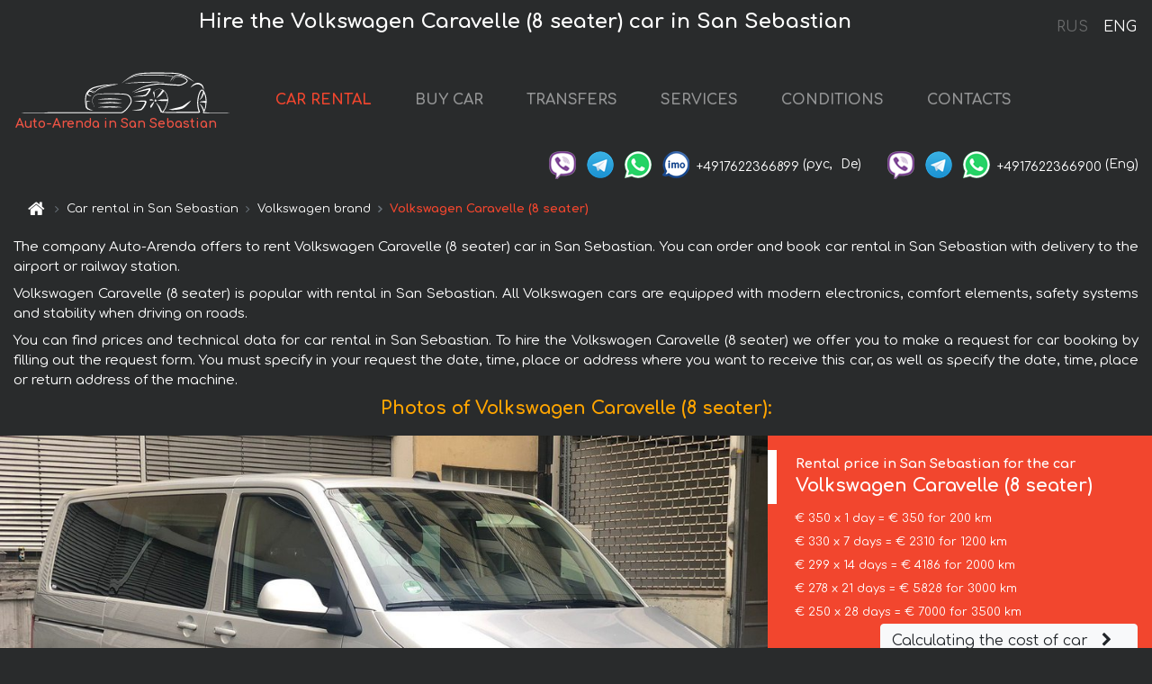

--- FILE ---
content_type: text/html; charset=utf-8
request_url: https://auto-arenda.es/en/san-sebastian/volkswagen--caravelle
body_size: 8219
content:
<!DOCTYPE html> <html lang="en"><head><meta charset="UTF-8"><meta name="viewport" content="width=device-width,initial-scale=1,minimum-scale=1,shrink-to-fit=no"> <link rel="alternate" hreflang="x-default" href="https://auto-arenda.es/en/san-sebastian/volkswagen--caravelle" /><link rel="alternate" hreflang="en" href="https://auto-arenda.es/en/san-sebastian/volkswagen--caravelle" /><link rel="alternate" hreflang="de" href="https://auto-arenda.es/en/san-sebastian/volkswagen--caravelle" /><link rel="alternate" hreflang="fr" href="https://auto-arenda.es/en/san-sebastian/volkswagen--caravelle" /><link rel="alternate" hreflang="es" href="https://auto-arenda.es/en/san-sebastian/volkswagen--caravelle" /><link rel="alternate" hreflang="en-it" href="https://auto-arenda.es/en/san-sebastian/volkswagen--caravelle" /><link rel="alternate" hreflang="cs" href="https://auto-arenda.es/en/san-sebastian/volkswagen--caravelle" /><link rel="alternate" hreflang="nl" href="https://auto-arenda.es/en/san-sebastian/volkswagen--caravelle" /><link rel="alternate" hreflang="pt" href="https://auto-arenda.es/en/san-sebastian/volkswagen--caravelle" /><link rel="alternate" hreflang="lb" href="https://auto-arenda.es/en/san-sebastian/volkswagen--caravelle" /><link rel="alternate" hreflang="tr" href="https://auto-arenda.es/en/san-sebastian/volkswagen--caravelle" /><link rel="alternate" hreflang="ar" href="https://auto-arenda.es/en/san-sebastian/volkswagen--caravelle" /><link rel="alternate" hreflang="da" href="https://auto-arenda.es/en/san-sebastian/volkswagen--caravelle" /><link rel="alternate" hreflang="he" href="https://auto-arenda.es/en/san-sebastian/volkswagen--caravelle" /><link rel="alternate" hreflang="pl" href="https://auto-arenda.es/en/san-sebastian/volkswagen--caravelle" /><link rel="alternate" hreflang="ru" href="https://auto-arenda.es/ru/san-sebastian/volkswagen--caravelle" /><link rel="alternate" hreflang="uk" href="https://auto-arenda.es/ru/san-sebastian/volkswagen--caravelle" /><link rel="alternate" hreflang="be" href="https://auto-arenda.es/ru/san-sebastian/volkswagen--caravelle" /><link rel="alternate" hreflang="kk" href="https://auto-arenda.es/ru/san-sebastian/volkswagen--caravelle" /><link rel="alternate" hreflang="uz" href="https://auto-arenda.es/ru/san-sebastian/volkswagen--caravelle" /><link rel="alternate" hreflang="ce" href="https://auto-arenda.es/ru/san-sebastian/volkswagen--caravelle" /><link rel="alternate" hreflang="am" href="https://auto-arenda.es/ru/san-sebastian/volkswagen--caravelle" /><link rel="alternate" hreflang="az" href="https://auto-arenda.es/ru/san-sebastian/volkswagen--caravelle" /><link rel="alternate" hreflang="lt" href="https://auto-arenda.es/ru/san-sebastian/volkswagen--caravelle" /><link rel="alternate" hreflang="lv" href="https://auto-arenda.es/ru/san-sebastian/volkswagen--caravelle" /><link rel="alternate" hreflang="et" href="https://auto-arenda.es/ru/san-sebastian/volkswagen--caravelle" /><link rel="alternate" hreflang="ka" href="https://auto-arenda.es/ru/san-sebastian/volkswagen--caravelle" /> <link rel="canonical" href="https://auto-arenda.es/en/san-sebastian/volkswagen--caravelle" /> <title>Rent the Volkswagen Caravelle (8 seater) car in San Sebastian</title><meta name="description" content="Rent Volkswagen Caravelle (8 seater) in San Sebastian"/><meta name="keywords" content="rent Volkswagen Caravelle (8 seater), price for renting a car in San Sebastian, car rental, car deposit, rental, reservation, price, features, business class, comfortable car"/> <link rel="apple-touch-icon" sizes="180x180" href="/apple-touch-icon.png"><link rel="icon" type="image/png" sizes="32x32" href="/favicon-32x32.png"><link rel="icon" type="image/png" sizes="16x16" href="/favicon-16x16.png"><link rel="manifest" href="/site.webmanifest"><link rel="mask-icon" href="/safari-pinned-tab.svg" color="#5bbad5"><meta name="msapplication-TileColor" content="#da532c"><meta name="theme-color" content="#ffffff"><link rel="shortcut icon" type="image/x-icon" href="/favicon-32x32.png"/> <link href="https://fonts.googleapis.com/css2?family=Comfortaa:wght@400;700&display=swap" rel="stylesheet"><link href="/fonts/fontello/css/fontello.css" rel="stylesheet"> <link href="https://maxcdn.bootstrapcdn.com/font-awesome/4.7.0/css/font-awesome.min.css" rel="stylesheet" integrity="sha384-wvfXpqpZZVQGK6TAh5PVlGOfQNHSoD2xbE+QkPxCAFlNEevoEH3Sl0sibVcOQVnN" crossOrigin="anonymous"> <link rel="stylesheet" href="https://stackpath.bootstrapcdn.com/bootstrap/4.3.1/css/bootstrap.min.css" integrity="sha384-ggOyR0iXCbMQv3Xipma34MD+dH/1fQ784/j6cY/iJTQUOhcWr7x9JvoRxT2MZw1T" crossorigin="anonymous"> <link  href="https://cdnjs.cloudflare.com/ajax/libs/fotorama/4.6.4/fotorama.css" rel="stylesheet"> <link href="https://cdnjs.cloudflare.com/ajax/libs/gijgo/1.9.13/combined/css/gijgo.min.css" rel="stylesheet" type="text/css" /> <script src="https://code.jquery.com/jquery-3.3.1.min.js" integrity="sha256-FgpCb/KJQlLNfOu91ta32o/NMZxltwRo8QtmkMRdAu8=" crossOrigin="anonymous"></script> <script src="https://cdnjs.cloudflare.com/ajax/libs/fotorama/4.6.4/fotorama.js"></script> <link rel="stylesheet" href="/libs/intl-tel-input/css/intlTelInput.css"/> <script src="/libs/intl-tel-input/js/intlTelInput.min.js"></script> <script>let carId="volkswagen--caravelle",exclusiveOffer=false,carToken="qoffcxkiy2",carImagesId=['c2183c9e8e663833c33e389d8112acac','fbe9a7aa88696a469f20d56093534501','a0a4a2cba384980db85627f9deb51b19','ba5b783585f3932079e8a4baed60bcc3','4c66b5e9e8ddf7697e52cc2bda35bc18','6a9e1277853a7b87042f23e4f56dec4e','2fc0338f09a35896e37da0e52107d8eb','3eeae435485e61482d2d6be5d166a81b','b5fbbb3dc106963fba8a90e545afb571','a4ce9ea48c6e7d2215fa6b1e21ba8c52','f62dbd5aef12e8406e6471131887478e','aecfa744104f603f3d64e7e8650ff2f8','d07d9d236905a138925d315607394b12','3800cc880544fd49d23d08b5b857d851','e3375fe630b205d494d224f0cb0135d8',]</script><meta property="og:title" content="Rent the Volkswagen Caravelle (8 seater) car in San Sebastian"/><meta property="og:type" content="website"/><meta property="og:url" content="https://auto-arenda.es/en/san-sebastian/volkswagen--caravelle"/>  <meta property="og:image" content="https://auto-arenda.es/img/cars-img/volkswagen--caravelle/volkswagen--caravelle--c2183c9e8e663833c33e389d8112acac--640x480.jpg"/><meta property="og:image:secure_url" content="https://auto-arenda.es/img/cars-img/volkswagen--caravelle/volkswagen--caravelle--c2183c9e8e663833c33e389d8112acac--640x480.jpg"/><meta property="og:image:alt" content="Hire the Volkswagen Caravelle (8 seater) car in San Sebastian"/><meta property="og:description" content="Rent Volkswagen Caravelle (8 seater) in San Sebastian"/> <meta property="og:locale" content="en_GB" /><meta property="og:locale:alternate" content="en_US" /><meta property="og:locale:alternate" content="de_BE" /><meta property="og:locale:alternate" content="de_DE" /><meta property="og:locale:alternate" content="de_LI" /><meta property="og:locale:alternate" content="de_LU" /><meta property="og:locale:alternate" content="de_CH" /><meta property="og:locale:alternate" content="de_AT" /><meta property="og:locale:alternate" content="fr_BE" /><meta property="og:locale:alternate" content="fr_FR" /><meta property="og:locale:alternate" content="fr_LU" /><meta property="og:locale:alternate" content="fr_MC" /><meta property="og:locale:alternate" content="fr_CH" /><meta property="og:locale:alternate" content="es_ES" /><meta property="og:locale:alternate" content="it_IT" /><meta property="og:locale:alternate" content="it_CH" /><meta property="og:locale:alternate" content="cs_CZ" /><meta property="og:locale:alternate" content="nl_BE" /><meta property="og:locale:alternate" content="nl_NL" /><meta property="og:locale:alternate" content="pt_PT" /><meta property="og:locale:alternate" content="tr_TR" /><meta property="og:locale:alternate" content="ar_AE" /><meta property="og:locale:alternate" content="ar_IQ" /><meta property="og:locale:alternate" content="ar_SA" /><meta property="og:locale:alternate" content="ar_QA" /><meta property="og:locale:alternate" content="ar_EG" /><meta property="og:locale:alternate" content="da_DK" /><meta property="og:locale:alternate" content="he_IL" /><meta property="og:locale:alternate" content="pl_PL" /> <meta property="og:site_name" content="Luxury vehicles and VIP cars rental in Europe. Airports transfers and cities transfers in Europe."/>  <!-- Global Site Tag (gtag.js) - Google Analytics -->
<script async src="https://www.googletagmanager.com/gtag/js?id=UA-106057562-11"></script>
<script>window.dataLayer = window.dataLayer || []; function gtag(){dataLayer.push(arguments);} gtag('js', new Date()); gtag('config', 'UA-106057562-11');</script>   <script>const lng="en",pathToImg="/img/cars-img",minRentalDays=1</script><script defer="defer" src="/js/vendors.bc9e51.bundle.js"></script><script defer="defer" src="/js/carDetails.bc9e51.bundle.js"></script><link href="/css/carDetails.bc9e51.css" rel="stylesheet"></head><body>  <!-- Yandex.Metrika counter --> <script> (function(m,e,t,r,i,k,a){m[i]=m[i]||function(){(m[i].a=m[i].a||[]).push(arguments)}; m[i].l=1*new Date();k=e.createElement(t),a=e.getElementsByTagName(t)[0],k.async=1,k.src=r,a.parentNode.insertBefore(k,a)}) (window, document, "script", "https://cdn.jsdelivr.net/npm/yandex-metrica-watch/tag.js", "ym"); ym(45994974, "init", { clickmap:true, trackLinks:true, accurateTrackBounce:true }); </script> <noscript><div><img src="https://mc.yandex.ru/watch/45994974" style="position:absolute; left:-9999px;" alt="" /></div></noscript> <!-- /Yandex.Metrika counter -->   <!-- Rating Mail.ru counter -->
<script>
  var _tmr = window._tmr || (window._tmr = []);
  _tmr.push({id: "2929147", type: "pageView", start: (new Date()).getTime()});
  (function (d, w, id) {
    if (d.getElementById(id)) return;
    var ts = d.createElement("script"); ts.async = true; ts.id = id;
    ts.src = "https://top-fwz1.mail.ru/js/code.js";
    var f = function () {var s = d.getElementsByTagName("script")[0]; s.parentNode.insertBefore(ts, s);};
    if (w.opera == "[object Opera]") { d.addEventListener("DOMContentLoaded", f, false); } else { f(); }
  })(document, window, "topmailru-code");
</script><noscript><div>
  <img src="https://top-fwz1.mail.ru/counter?id=2929131;js=na" style="border:0;position:absolute;left:-9999px;" alt="Top.Mail.Ru" />
</div></noscript>
<!-- //Rating Mail.ru counter -->   <div class="menu-flags"><a class="" href="/ru/san-sebastian/volkswagen--caravelle" title="Auto-Arenda Company, Russian version of the site">RUS </a><a class="active" href="/en/san-sebastian/volkswagen--caravelle" title="Auto-Arenda Company, English version of the site">ENG</a></div>  <h1>Hire the Volkswagen Caravelle (8 seater) car in San Sebastian</h1> <header class="page-header"><nav class="navbar navbar-expand-lg navbar-dark"><a class="navbar-brand mb-0 logo-link" href="/en"><img src="/img/logo/auto-arenda-logo.png" class="d-inline-block align-top rounded logo" alt="Auto-Arenda logo"><h2>Auto-Arenda in San Sebastian</h2></a><button class="navbar-toggler navbar-toggler-right" type="button" data-toggle="collapse" data-target="#navbarMenu" aria-controls="navbarMenu" aria-expanded="false" aria-label="Toggle navigation"><span class="navbar-toggler-icon"></span></button> <div class="collapse navbar-collapse" id="navbarMenu"><ul class="navbar-nav"><li class="nav-item active"><a class="nav-link" href="/en/san-sebastian">CAR RENTAL</a></li><li class="nav-item">  <a class="nav-link" href="/en/buy-car">BUY CAR</a>  </li><li class="nav-item"><a class="nav-link" href="/en/transfer">TRANSFERS</a></li><li class="nav-item"><a class="nav-link" href="/en/services">SERVICES</a></li><li class="nav-item"><a class="nav-link" href="/en/terms-and-conditions">CONDITIONS</a></li><li class="nav-item"><a class="nav-link" href="/en/contacts">CONTACTS</a></li></ul></div> </nav> <address class="top-address"><div class="social-line"><a target="_blank" class="viber-link" href="viber://chat?number=+4917622366899" title="Viber"><span class="social-logos viber"></span></a> <a target="_blank" href="https://t.me/RentVIPLuxurySportCar" title="Telegram"><span class="social-logos telegram"></span></a> <a target="_blank" href="https://wa.me/4917622366899" title="WhatsApp"><span class="social-logos whats-app"></span></a> <span class="social-logos imo"></span> <span class="social-number">+4917622366899</span><span class="social-name"> (рус, </span><span class="social-name"> De)</span></div><div class="social-line"><a target="_blank" class="viber-link" href="viber://chat?number=+4917622366900" title="Viber"><span class="social-logos viber"></span></a> <a target="_blank" href="https://t.me/auto_arenda_eu" title="Telegram"><span class="social-logos telegram not-action"></span></a> <a target="_blank" href="https://wa.me/4917622366900" title="WhatsApp"><span class="social-logos whats-app"></span></a> <span class="social-number">+4917622366900</span><span class="social-name"> (Eng)</span></div></address>   <div class="breadcrumb-container"><ol class="breadcrumb" itemscope itemtype="https://schema.org/BreadcrumbList"><li class="breadcrumb-item"><a href="/en"><span class="icon-home"></span> <span></span></a></li><li class="breadcrumb-item" itemprop="itemListElement" itemscope itemtype="https://schema.org/ListItem"><span></span> <a href="/en/san-sebastian" itemprop="item"><span itemprop="name">Car rental in San Sebastian</span></a><meta itemprop="position" content="1"/></li><li class="breadcrumb-item" itemprop="itemListElement" itemscope itemtype="https://schema.org/ListItem"><span></span> <a href="/en/san-sebastian/volkswagen" itemprop="item"><span itemprop="name">Volkswagen brand</span></a><meta itemprop="position" content="2"/></li><li class="breadcrumb-item active" itemprop="itemListElement" itemscope itemtype="https://schema.org/ListItem" aria-current="page"><span></span> <span itemprop="name">Volkswagen Caravelle (8 seater)</span><meta itemprop="position" content="3"/></li></ol></div>  </header> <main class="container-fluid" itemscope itemtype="https://schema.org/Product"><div class="articles-paragraphs"><header itemprop="description">  <p class="ap">The company Auto-Arenda offers to rent Volkswagen Caravelle (8 seater) car in San Sebastian. You can order and book car rental in San Sebastian with delivery to the airport or railway station.</p><p class="ap">Volkswagen Caravelle (8 seater) is popular with rental in San Sebastian. All Volkswagen cars are equipped with modern electronics, comfort elements, safety systems and stability when driving on roads.</p><p class="ap">You can find prices and technical data for car rental in San Sebastian. To hire the Volkswagen Caravelle (8 seater) we offer you to make a request for car booking by filling out the request form. You must specify in your request the date, time, place or address where you want to receive this car, as well as specify the date, time, place or return address of the machine.</p> </header></div><div class="row"><h2 class="article-title gallery-title">Photos of Volkswagen Caravelle (8 seater):</h2>   <div itemprop="image" itemscope itemtype="https://schema.org/ImageObject"><meta itemprop="url" content="https://auto-arenda.es/img/cars-img/volkswagen--caravelle/volkswagen--caravelle--c2183c9e8e663833c33e389d8112acac--1280x960.jpg"/><meta itemprop="alternateName" content="Rent-a-car Volkswagen Caravelle (8 seater) in San Sebastian, photo 1"/></div>  <div itemprop="image" itemscope itemtype="https://schema.org/ImageObject"><meta itemprop="url" content="https://auto-arenda.es/img/cars-img/volkswagen--caravelle/volkswagen--caravelle--fbe9a7aa88696a469f20d56093534501--1280x960.jpg"/><meta itemprop="alternateName" content="Rent-a-car Volkswagen Caravelle (8 seater) in San Sebastian, photo 2"/></div>  <div itemprop="image" itemscope itemtype="https://schema.org/ImageObject"><meta itemprop="url" content="https://auto-arenda.es/img/cars-img/volkswagen--caravelle/volkswagen--caravelle--a0a4a2cba384980db85627f9deb51b19--1280x960.jpg"/><meta itemprop="alternateName" content="Rent-a-car Volkswagen Caravelle (8 seater) in San Sebastian, photo 3"/></div>  <div itemprop="image" itemscope itemtype="https://schema.org/ImageObject"><meta itemprop="url" content="https://auto-arenda.es/img/cars-img/volkswagen--caravelle/volkswagen--caravelle--ba5b783585f3932079e8a4baed60bcc3--1280x960.jpg"/><meta itemprop="alternateName" content="Rent-a-car Volkswagen Caravelle (8 seater) in San Sebastian, photo 4"/></div>  <div itemprop="image" itemscope itemtype="https://schema.org/ImageObject"><meta itemprop="url" content="https://auto-arenda.es/img/cars-img/volkswagen--caravelle/volkswagen--caravelle--4c66b5e9e8ddf7697e52cc2bda35bc18--1280x960.jpg"/><meta itemprop="alternateName" content="Rent-a-car Volkswagen Caravelle (8 seater) in San Sebastian, photo 5"/></div>  <div itemprop="image" itemscope itemtype="https://schema.org/ImageObject"><meta itemprop="url" content="https://auto-arenda.es/img/cars-img/volkswagen--caravelle/volkswagen--caravelle--6a9e1277853a7b87042f23e4f56dec4e--1280x960.jpg"/><meta itemprop="alternateName" content="Rent-a-car Volkswagen Caravelle (8 seater) in San Sebastian, photo 6"/></div>  <div itemprop="image" itemscope itemtype="https://schema.org/ImageObject"><meta itemprop="url" content="https://auto-arenda.es/img/cars-img/volkswagen--caravelle/volkswagen--caravelle--2fc0338f09a35896e37da0e52107d8eb--1280x960.jpg"/><meta itemprop="alternateName" content="Rent-a-car Volkswagen Caravelle (8 seater) in San Sebastian, photo 7"/></div>  <div itemprop="image" itemscope itemtype="https://schema.org/ImageObject"><meta itemprop="url" content="https://auto-arenda.es/img/cars-img/volkswagen--caravelle/volkswagen--caravelle--3eeae435485e61482d2d6be5d166a81b--1280x960.jpg"/><meta itemprop="alternateName" content="Rent-a-car Volkswagen Caravelle (8 seater) in San Sebastian, photo 8"/></div>  <div itemprop="image" itemscope itemtype="https://schema.org/ImageObject"><meta itemprop="url" content="https://auto-arenda.es/img/cars-img/volkswagen--caravelle/volkswagen--caravelle--b5fbbb3dc106963fba8a90e545afb571--1280x960.jpg"/><meta itemprop="alternateName" content="Rent-a-car Volkswagen Caravelle (8 seater) in San Sebastian, photo 9"/></div>  <div itemprop="image" itemscope itemtype="https://schema.org/ImageObject"><meta itemprop="url" content="https://auto-arenda.es/img/cars-img/volkswagen--caravelle/volkswagen--caravelle--a4ce9ea48c6e7d2215fa6b1e21ba8c52--1280x960.jpg"/><meta itemprop="alternateName" content="Rent-a-car Volkswagen Caravelle (8 seater) in San Sebastian, photo 10"/></div>  <div itemprop="image" itemscope itemtype="https://schema.org/ImageObject"><meta itemprop="url" content="https://auto-arenda.es/img/cars-img/volkswagen--caravelle/volkswagen--caravelle--f62dbd5aef12e8406e6471131887478e--1280x960.jpg"/><meta itemprop="alternateName" content="Rent-a-car Volkswagen Caravelle (8 seater) in San Sebastian, photo 11"/></div>  <div itemprop="image" itemscope itemtype="https://schema.org/ImageObject"><meta itemprop="url" content="https://auto-arenda.es/img/cars-img/volkswagen--caravelle/volkswagen--caravelle--aecfa744104f603f3d64e7e8650ff2f8--1280x960.jpg"/><meta itemprop="alternateName" content="Rent-a-car Volkswagen Caravelle (8 seater) in San Sebastian, photo 12"/></div>  <div itemprop="image" itemscope itemtype="https://schema.org/ImageObject"><meta itemprop="url" content="https://auto-arenda.es/img/cars-img/volkswagen--caravelle/volkswagen--caravelle--d07d9d236905a138925d315607394b12--1280x960.jpg"/><meta itemprop="alternateName" content="Rent-a-car Volkswagen Caravelle (8 seater) in San Sebastian, photo 13"/></div>  <div itemprop="image" itemscope itemtype="https://schema.org/ImageObject"><meta itemprop="url" content="https://auto-arenda.es/img/cars-img/volkswagen--caravelle/volkswagen--caravelle--3800cc880544fd49d23d08b5b857d851--1280x960.jpg"/><meta itemprop="alternateName" content="Rent-a-car Volkswagen Caravelle (8 seater) in San Sebastian, photo 14"/></div>  <div itemprop="image" itemscope itemtype="https://schema.org/ImageObject"><meta itemprop="url" content="https://auto-arenda.es/img/cars-img/volkswagen--caravelle/volkswagen--caravelle--e3375fe630b205d494d224f0cb0135d8--1280x960.jpg"/><meta itemprop="alternateName" content="Rent-a-car Volkswagen Caravelle (8 seater) in San Sebastian, photo 15"/></div>  <div class="com-lg-9 col-xl-8 no-gutters fotorama-container" id="info"><div id="fotorama" class="fotorama" data-width="1280" data-ratio="4/3" data-nav="thumbs" data-thumbheight="96" data-thumbwidth="128" data-auto="true">  </div></div><div class="com-lg-3 col-xl-4 no-gutters details-container"><div class="container-fluid car-info"><div class="row">    <div class="car-price marker"><h3>Rental price in San Sebastian for the car <span class="car-name"><span itemprop="brand" itemtype="https://schema.org/Brand" itemscope><span itemprop="name">Volkswagen</span></span><span itemprop="model"> Caravelle (8 seater)</span></span></h3><div itemprop="offers" itemscope itemtype="https://schema.org/Offer">    <div class="season-normal">  <meta itemprop="availability" content="https://schema.org/InStock"/><meta itemprop="priceValidUntil" content="2030-01-01"/><ul class="car-details ">   <li>  <span>€ 350 x 1 day = € 350 for 200 km </span></li>    <li>  <span>€ 330 x 7 days = € 2310 for 1200 km </span></li>    <li>  <span>€ 299 x 14 days = € 4186 for 2000 km </span></li>    <li>  <span>€ 278 x 21 days = € 5828 for 3000 km </span></li>    <li>  <meta itemprop="priceCurrency" content="EUR"><meta itemprop="price" content="7000">  <span>€ 250 x 28 days = € 7000 for 3500 km </span></li>   </ul></div>   <div class="calculate-price-button-wrapper"><a itemprop="url" class="calculate-price-button btn btn-light" href="#calculator">Calculating the cost of car <span class="icon-right-open"></span></a></div>  </div>  <hr/><ul class="car-details">  <li>€ 1.5 / km – Price for exceeding the mileage limit</li>    <li>€ 4000 – Pledge / Liability / Franchise. Deposit will block on the main driver’s credit card OR accept cash.</li>  </ul>  </div>   <div class="car-characteristics marker">    <h3>Technical specification <span class="car-name" itemprop="name">Volkswagen Caravelle (8 seater)</span></h3>   <ul class="car-details">    <li>Transmission – Automatic</li>     <li>Seats – 8</li>     <li>GPS – included</li>   </ul>   <hr/>   <ul class="car-details">    <li>Minimum driver age – 25 years old</li>   </ul>  </div></div></div></div></div><div class="row car-request"><section class="container">   <script>const templateH = "h",
        templateM = "min",
        templateD = "day(s)",
        templateKm = "km",
        carPrice = {
            "pricePackages": { "Standard": {
                    "price": [0,350,700,1050,1400,1750,2100,2310,2640,2970,3300,3630,3960,4186,4186,4485,4784,5083,5382,5681,5828,5828,6106,6383,6661,6938,7000,7000,7000],
                    "km": [0,200,400,600,800,1000,1200,1200,1371,1543,1714,1886,2000,2000,2000,2143,2286,2429,2571,2714,2857,3000,3143,3286,3429,3500,3500,3500,3500],
                    "extraKm": "1.5"
                },    }
        }</script><h2 class="text-center" id="calculator">Calculating the cost of  the Volkswagen Caravelle (8 seater)</h2><form id="carCalcRequestForm" method="post" autocomplete="off"><fieldset><div class="form-group row"><div class="col-12">&nbsp;</div></div><div class="form-group row"><div class="col-12 text-center"><strong>Start of lease (getting the car) or transfer</strong></div></div><div class="form-group row"><label for="dateStart" class="col-3 col-form-label text-right text-nowrap">Date</label><div class="col-auto"><input id="dateStart" name="dateStart" class="form-control" type="text" maxlength="100" aria-describedby="name" readonly="readonly" autocomplete="off"></div></div><div class="input-group row time-select"><label for="timeStart" class="col-3 col-form-label text-right text-nowrap">Time</label><div class="col-6 input-group time-field"><div class="input-group-append icon-for-field-wrapper"><div class="icon-for-field"><i class="gj-icon clock clock-icon"></i></div></div><select id="timeStart" name="timeStart"></select></div></div><div class="form-group row"><div class="col-12">&nbsp;</div></div><div class="form-group row"><div class="col-12 text-center"><strong>Finish of lease (returning of the car) or transfer</strong></div></div><div class="form-group row"><label for="dateEnd" class="col-3 col-form-label text-right text-nowrap">Date</label><div class="col-auto"><input id="dateEnd" name="dateEnd" class="form-control" type="text" aria-describedby="name" readonly="readonly" autocomplete="off"></div></div><div class="input-group row time-select"><label for="timeEnd" class="col-3 col-form-label text-right text-nowrap">Time</label><div class="col-6 input-group time-field"><div class="input-group-append icon-for-field-wrapper"><div class="icon-for-field"><i class="gj-icon clock clock-icon"></i></div></div><select id="timeEnd" name="timeEnd"></select></div></div><div class="form-group row"><div class="col-12">&nbsp;</div></div><div class="alert alert-danger hide" role="alert" id="alertNoDateTime">The date and time of the return of the car can not be earlier than the date and time of receipt of the car.</div><div class="alert alert-danger hide" role="alert" id="calcDaysLimit">The cost of renting a car is limited to a maximum of 28 days. If you are interested in renting for more than 28 days, you can make a request to us by email.</div><div class="alert alert-danger hide" role="alert" id="calcDaysMinLimit">days - minimum rental period for this car</div><div class=""><div class="alert alert-info" id="calcDuration"><h4 class="alert-heading">Info:</h4><p></p><p id="calcDurationDescribe">Based on the data you entered, calculated duration of rental car is <span class="font-weight-bold" id="durH"></span><span class="font-weight-bold" id="durM"></span>, that at a daily rent corresponds <span class="font-weight-bold"><span class="font-weight-bold" id="durD"></span> days</span>.</p></div></div><div class=""><div id="calcPackages" class="hide"><div class="hide" id="carPackageStandard"><br/><h5 class="alert-heading font-weight-bold"> Package &#34;Standard&#34; <span class="badge badge-warning">€ <span class="price-per-day"></span> per day</span></h5><div class="alert package-alert" id="alertStandard"><p><span class="font-weight-bold car-package-price"></span> - cost for <span class="font-weight-bold car-package-days"></span> rent. </p><hr class="top-border-color"><p><span class="font-weight-bold car-package-km"></span> mileage included in the cost. </p><p><span class="font-weight-bold car-package-extra-km"></span> - price for 1 km of additional mileage. </p><p><span class="font-weight-bold">€ 4000</span> - Pledge/Liability/Franchise/Deposit </p><button class="btn btn-primary btn-package" id="butStandard">SELECT</button></div></div><div class="hide" id="carPackageEconomical"><br/><h5 class="alert-heading font-weight-bold"> Package &#34;Economical&#34; <span class="badge badge-warning">€ <span class="price-per-day"></span> per day</span></h5><div class="alert package-alert" id="alertEconomical"><p><span class="font-weight-bold car-package-price"></span> - cost for <span class="font-weight-bold car-package-days"></span> rent. </p><hr class="top-border-color"><p><span class="font-weight-bold car-package-km"></span> mileage included in the cost. </p><p><span class="font-weight-bold car-package-extra-km"></span> - price for 1 km of additional mileage. </p><p><span class="font-weight-bold">€ 4000</span> - Pledge/Liability/Franchise/Deposit </p><button class="btn btn-primary btn-package" id="butEconomical">SELECT</button></div></div><div class="hide" id="carPackageMinimal"><br/><h5 class="alert-heading font-weight-bold"> Package &#34;Minimal&#34; <span class="badge badge-warning">€ <span class="price-per-day"></span> per day</span></h5><div class="alert package-alert" id="alertMinimal"><p><span class="font-weight-bold car-package-price"></span> - cost for <span class="font-weight-bold car-package-days"></span> rent. </p><hr class="top-border-color"><p><span class="font-weight-bold car-package-km"></span> mileage included in the cost. </p><p><span class="font-weight-bold car-package-extra-km"></span> - price for 1 km of additional mileage. </p><p><span class="font-weight-bold">€ 4000</span> - Pledge/Liability/Franchise/Deposit </p><button class="btn btn-primary btn-package" id="butMinimal">SELECT</button></div></div><div id="depositInfo" class="alert alert-info" role="alert"><strong>Deposit</strong> will block on the main driver’s credit card OR accept cash.</div><div id="welcomeToForm" class="alert alert-info" role="alert">If you want to make a request for the availability of this car for the dates you entered - fill the form below, please.</div></div></div><div class="form-group row"><div class="col-12"><hr class="border-top-1"></div></div><div class="form-group row"><div class="col-12 text-center"><strong>Contact details</strong></div></div><div class=""><div class="form-group row hide" id="selectPackages"><label for="selPackage" class="col-auto col-form-label text-right text-nowrap">Select Price Package for car:</label><div class="col-auto"><select class="custom-select сol-100" id="selPackage"></select></div></div></div><div class="form-group row bottom-margin-02"><div class="col text-center">Pick-Up Location (City, ZIP or airport, hotel)</div></div><div class="form-group row"><label for="cityStart" class="col-3 col-form-label text-right text-nowrap"></label><div class="col-auto"><input id="cityStart" name="cityStart" class="form-control" type="text" maxlength="100" aria-describedby="name" autocomplete="off"></div></div><div class="form-group row bottom-margin-02"><div class="col text-center">Drop-off Location (City, hotel, airport, etc.)</div></div><div class="form-group row"><label for="cityEnd" class="col-3 col-form-label text-right text-nowrap"></label><div class="col-auto"><input id="cityEnd" name="cityEnd" class="form-control" type="text" maxlength="100" aria-describedby="name" autocomplete="off"></div></div><hr><div class="form-group row"><label for="name" class="col-3 col-form-label text-right text-nowrap">Name</label><div class="col-auto"><input id="name" name="name" class="form-control" type="text" maxlength="100" aria-describedby="name" autocomplete="off"></div></div><div class="form-group row"><label for="email" class="col-3 col-form-label text-right text-nowrap">E-mail</label><div class="col-auto"><input id="email" name="email" class="form-control" type="text" maxlength="100" aria-describedby="email" autocomplete="off"></div></div><div class="input-group"><div class="checkbox"><label><input type="checkbox" name="isSubscribe" checked="checked" value="true" autocomplete="off"> notify about information via E-mail</label></div></div><div class="form-group row"><label for="phone" class="col-3 col-form-label text-right text-nowrap">Phone</label><div class="col-auto"><input id="phone" name="phone" class="form-control" type="text" maxlength="100" aria-describedby="phone" autocomplete="off"></div><div class="col small"><div>Please, to write your phone number in a standard form that seems to be recognized internationally.</div><div>The format is as follows:</div><div>+Country_Code Area_Code Local_Number</div><div>For example, <strong>+49 176 22366899</strong></div></div></div><div id="messageDiv" class="form-group"><label for="message" class="col-form-label">Your questions about booking a car or transfer (car with driver)</label><div class="col-auto"><textarea id="message" name="message" class="form-control" rows="5" maxlength="2000" aria-describedby="message"></textarea></div></div>  <div class="alert alert-warning hide" id="calcDeliveryWarning"><p>Calculated prices don&#39;t include delivery of the car, transfer or transportation of cars to another city. Delivery and drop off services are calculated separately on request.</p></div>  <div class="alert alert-danger hide" id="calcNotFillData"><p>Required fields were not filled in the form. Please fill fields above marked in red - the start and end dates of the car rent, and fields in the &#34;Contact details and car request&#34; form.</p></div><div id="carCalcRequestFormButtonDiv" class="text-right form-group has-success"><button id="carCalcRequestFormButton" class="btn btn-primary">SEND</button></div></fieldset></form>    </section></div></main> <footer class="footer-bottom"><div class="footer-copyright"><span class="text-muted copyright">Copyright © 2026 Auto-Arenda</span><a href="/en/cookie-policy" class="policies">Cookie Policy</a><a href="/en/privacy-policy" class="policies">Privacy Policy</a></div></footer> <div class="cookies-and-tracking hide alert alert-light alert-dismissible fixed-bottom text-secondary" role="alert"><button type="button" class="close" data-dismiss="alert" aria-label="Close"><span aria-hidden="true">&times;</span></button> <span class="cookies-message">By continuing to browse or by clicking <strong>"Accept All"</strong>, you agree to <a href="/en/cookie-policy">”Cookie Policy”</a> and agree to storing of first and third-party cookies on your browser to assist in our marketing, to enhance site navigation and analyze site usage. <button class="btn-cookies-and-tracking btn btn-secondary btn-sm">Accept All</button></span></div>      <script src="https://cdnjs.cloudflare.com/ajax/libs/popper.js/1.14.7/umd/popper.min.js" integrity="sha384-UO2eT0CpHqdSJQ6hJty5KVphtPhzWj9WO1clHTMGa3JDZwrnQq4sF86dIHNDz0W1" crossorigin="anonymous"></script> <script src="https://stackpath.bootstrapcdn.com/bootstrap/4.3.1/js/bootstrap.min.js" integrity="sha384-JjSmVgyd0p3pXB1rRibZUAYoIIy6OrQ6VrjIEaFf/nJGzIxFDsf4x0xIM+B07jRM" crossorigin="anonymous"></script> <script>$(document).ready((function(){var a=$("#fotorama").fotorama().data("fotorama"),o="128x96";function t(){var t="1280x960",i=window.innerWidth;if(i>=1200&&i<=1500&&(t="1024x768"),i>1024&&i<1200&&(t="1280x960"),i>640&&i<=1024?t="1024x768":i>400&&i<=640?t="640x480":i<=400&&(t="400x300"),o!=t){var h=[];carImagesId.forEach((function(a){h.push({img:pathToImg+"/"+carId+"/"+carId+"--"+a+"--"+t+".jpg",thumb:pathToImg+"/"+carId+"/"+carId+"--"+a+"--128x96.jpg"})})),a.load(h),o=t}}function i(){var a=$("main").outerWidth();a<640&&a>470?$(".fotorama").fotorama({thumbheight:72,thumbwidth:96}):a<=470?$(".fotorama").fotorama({thumbheight:48,thumbwidth:64}):$(".fotorama").fotorama({thumbheight:96,thumbwidth:128})}t(),i(),$(window).resize((function(){t(),i()}))})),$(document).ready((function(){$("#radioSeasonHigh").click((function(a){$(".season-normal").hide(),$(".season-high").show()})),$("#radioSeasonNormal").click((function(a){$(".season-normal").show(),$(".season-high").hide()}))}))</script></body></html>